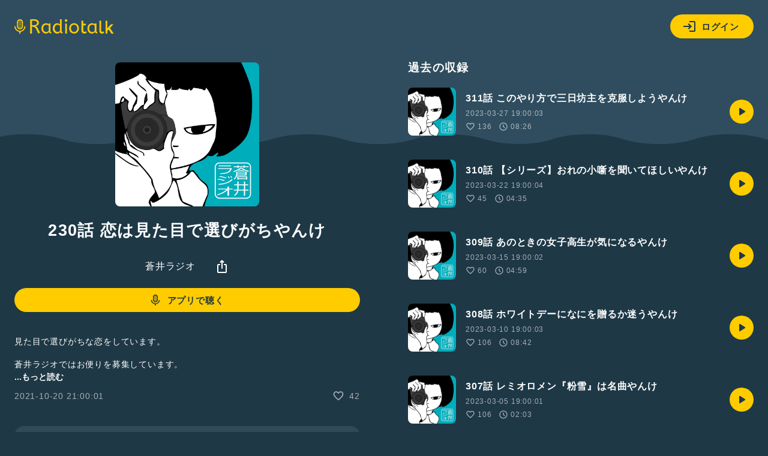

--- FILE ---
content_type: text/html; charset=UTF-8
request_url: https://radiotalk.jp/api/talks/674700
body_size: 1219
content:
{"id":674700,"title":"230\u8a71 \u604b\u306f\u898b\u305f\u76ee\u3067\u9078\u3073\u304c\u3061\u3084\u3093\u3051","description":"\u898b\u305f\u76ee\u3067\u9078\u3073\u304c\u3061\u306a\u604b\u3092\u3057\u3066\u3044\u307e\u3059\u3002\r\n\r\n\u84bc\u4e95\u30e9\u30b8\u30aa\u3067\u306f\u304a\u4fbf\u308a\u3092\u52df\u96c6\u3057\u3066\u3044\u307e\u3059\u3002\r\nRadiotalk\u300e\u84bc\u4e95\u30e9\u30b8\u30aa\u300f\u8cea\u554fBOX\u5b9b\u306b\u9001\u4fe1\u3057\u3066\u304f\u3060\u3055\u3044\u3002\r\n\r\n\u84bc\u4e95\u30e9\u30b8\u30aa\u306fRadiotalk\u306e\u307b\u304b\u3001Spotify\u3001Amazon Music\u3001Apple Podcast\u3001Google Podcast\u3067\u3082\u914d\u4fe1\u3057\u3066\u3044\u307e\u3059\u3002\r\n\r\nTwitter\u2192https:\/\/twitter.com\/blue_aoi\r\nInstagram\u2192https:\/\/www.instagram.com\/blue_aoi\/","descriptionHtml":"\u898b\u305f\u76ee\u3067\u9078\u3073\u304c\u3061\u306a\u604b\u3092\u3057\u3066\u3044\u307e\u3059\u3002<br \/>\r\n<br \/>\r\n\u84bc\u4e95\u30e9\u30b8\u30aa\u3067\u306f\u304a\u4fbf\u308a\u3092\u52df\u96c6\u3057\u3066\u3044\u307e\u3059\u3002<br \/>\r\nRadiotalk\u300e\u84bc\u4e95\u30e9\u30b8\u30aa\u300f\u8cea\u554fBOX\u5b9b\u306b\u9001\u4fe1\u3057\u3066\u304f\u3060\u3055\u3044\u3002<br \/>\r\n<br \/>\r\n\u84bc\u4e95\u30e9\u30b8\u30aa\u306fRadiotalk\u306e\u307b\u304b\u3001Spotify\u3001Amazon Music\u3001Apple Podcast\u3001Google Podcast\u3067\u3082\u914d\u4fe1\u3057\u3066\u3044\u307e\u3059\u3002<br \/>\r\n<br \/>\r\nTwitter&rarr;<a href=\"https:\/\/twitter.com\/blue_aoi\" target=\"_blank\" rel=\"noopener noreferrer\">https:\/\/twitter.com\/blue_aoi<\/a><br \/>\r\nInstagram&rarr;<a href=\"https:\/\/www.instagram.com\/blue_aoi\/\" target=\"_blank\" rel=\"noopener noreferrer\">https:\/\/www.instagram.com\/blue_aoi\/<\/a>","imageUrl":"https:\/\/storage.radiotalk.jp\/u3341\/image\/programs\/20220120031524_448f.jpg","audioFileUrl":"","audioPlaytimeSeconds":84,"createdAt":"2021-10-20 21:00:01","programId":1819,"programTitle":"\u84bc\u4e95\u30e9\u30b8\u30aa","isOfficialProgram":false,"userId":3341,"userName":"","tags":[],"tagDetails":[],"totalPlayTimes":0,"totalReactions":42}